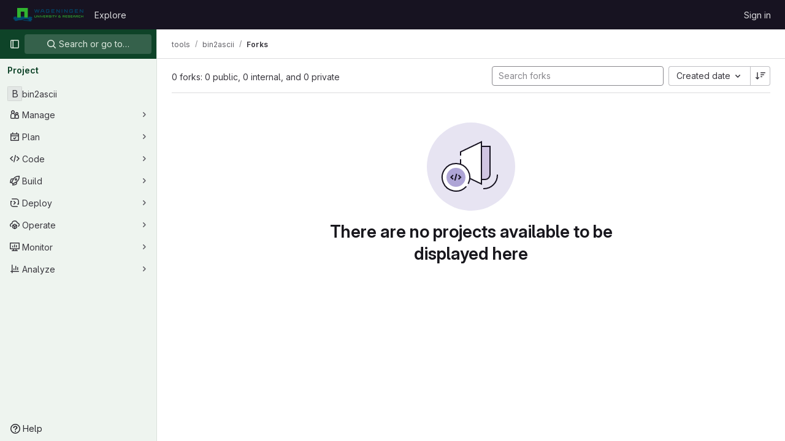

--- FILE ---
content_type: text/css; charset=utf-8
request_url: https://git.wur.nl/assets/page_bundles/projects-80846bc4bdd46036586f0a20fdc1d14b080c3cabfcebf1f71b5e1cb019f70b56.css
body_size: 2692
content:
@keyframes blinking-dot{0%{opacity:1}25%{opacity:.4}75%{opacity:.4}100%{opacity:1}}.new_project .form-text,.edit-project .form-text,.import-project .form-text{margin-bottom:10px}.new_project .project-path .form-control,.edit-project .project-path .form-control,.import-project .project-path .form-control{border-radius:.25rem}.new_project .input-group>div:last-child,.edit-project .input-group>div:last-child,.import-project .input-group>div:last-child{padding-right:0}@media(max-width: 575.98px){.new_project .input-group>div:last-child,.edit-project .input-group>div:last-child,.import-project .input-group>div:last-child{margin-bottom:0}.new_project fieldset>.form-group:first-child,.edit-project fieldset>.form-group:first-child,.import-project fieldset>.form-group:first-child{padding-right:0}}.new_project .input-group-prepend,.new_project .input-group-append,.edit-project .input-group-prepend,.edit-project .input-group-append,.import-project .input-group-prepend,.import-project .input-group-append{overflow:hidden;text-overflow:ellipsis;line-height:unset;width:unset;max-width:50%;text-align:left}.new_project .input-group-prepend.static-namespace,.new_project .input-group-append.static-namespace,.edit-project .input-group-prepend.static-namespace,.edit-project .input-group-append.static-namespace,.import-project .input-group-prepend.static-namespace,.import-project .input-group-append.static-namespace{height:35px;border-radius:3px;border-style:solid;border-color:var(--gl-border-color-default);border-width:1px;max-width:100%;flex-grow:1}.new_project .input-group-prepend+.btn-default,.new_project .input-group-append+.btn-default,.edit-project .input-group-prepend+.btn-default,.edit-project .input-group-append+.btn-default,.import-project .input-group-prepend+.btn-default,.import-project .input-group-append+.btn-default{border-radius:0 .25rem .25rem 0}.save-project-loader{margin-top:50px;margin-bottom:50px;color:var(--gl-text-color-subtle, var(--gl-color-neutral-600, #626168))}.deploy-key .fingerprint{word-break:break-all;white-space:normal}.deploy-key .key-created-at svg{vertical-align:text-top}.deploy-key .btn svg{vertical-align:top}.deploy-key .key-created-at{line-height:unset}.deploy-project-list{margin-bottom:-4px}.vs-public{color:var(--blue-500, #1f75cb)}.vs-internal{color:var(--gl-text-color-warning, var(--gl-color-orange-600, #9e5400))}.vs-private{color:var(--gl-text-color-success, var(--gl-color-green-600, #217645))}.lfs-enabled{color:var(--gl-text-color-success, var(--gl-color-green-600, #217645))}.lfs-disabled{color:var(--gl-text-color-warning, var(--gl-color-orange-600, #9e5400))}.breadcrumb.repo-breadcrumb{flex:1;padding:0;background:rgba(0,0,0,0);border:0;line-height:2rem;margin:0}.breadcrumb.repo-breadcrumb a{color:var(--gl-text-color-default, var(--gl-color-neutral-800, #3a383f))}.breadcrumb.repo-breadcrumb .dropdown-menu{width:240px}.project-template>.form-group{margin-bottom:0}.project-template .tab-pane{padding-top:0;padding-bottom:0}.project-template .template-option{padding:16px 0}.project-template .template-option:not(:first-child){border-top-style:solid;border-top-color:var(--gl-border-color-default);border-top-width:1px}.project-template .template-option .controls{margin-left:auto}.project-template .choose-template input{position:absolute;clip:rect(0, 0, 0, 0)}.project-template .project-fields-form{display:none}.project-template .project-fields-form.selected{display:block;padding:16px}.project-template .template-input-group .input-group-prepend{flex:1}.project-template .template-input-group .input-group-text{width:100%;background-color:var(--white, #fff)}.project-template .template-input-group .selected-icon img{display:none;height:20px;width:20px}.gitlab-tab-content .import-project-pane{padding-bottom:6px}.project-import .import-btn-container{margin-bottom:0}.project-import .toggle-import-form{padding-bottom:10px}.project-import .import-buttons{padding-left:0;display:flex;flex-wrap:wrap}.project-import .import-buttons .btn{padding:8px;margin-right:10px}.project-import .import-buttons .btn-template-icon{height:24px;width:inherit;display:block;margin:0 auto 4px;font-size:24px}@media(min-width: 575px){.project-import .import-buttons .btn-template-icon{top:0}}@media(max-width: 575.98px){.project-import .import-buttons .btn-template-icon{display:inline-block;height:14px;font-size:14px;margin:0}}.project-import .import-buttons>div{margin-bottom:10px;padding-left:0}.repository-languages-bar{height:.5rem;background-color:var(--white, #fff);border-radius:.25rem}.repository-languages-bar .progress-bar{margin-right:2px;padding:0 4px}.repository-languages-bar .progress-bar:last-child{margin-right:0}.repository-language-bar-tooltip-language{font-weight:600}.repository-language-bar-tooltip-share{color:var(--gl-color-neutral-200, #bfbfc3)}.project-row .description p{margin-bottom:0;color:var(--gl-text-color-subtle, var(--gl-color-neutral-600, #626168));display:inline-block;overflow:hidden;text-overflow:ellipsis;vertical-align:top;white-space:nowrap;max-width:100%}.project-row mark{background-color:var(--orange-100);box-shadow:0 0 0 .125rem var(--orange-100);color:var(--gl-text-color-default);padding:0;position:relative;z-index:-1}.projects-list{margin:5px 0;padding:0;list-style:none;display:table}.projects-list>li{padding:10px 0;border-bottom-style:solid;border-bottom-color:var(--gl-border-color-default);border-bottom-width:1px;border-bottom-color:var(--gl-border-color-subtle, var(--gl-color-neutral-50, #ececef));display:block;margin:0}.projects-list>li::after{display:block;clear:both;content:""}.projects-list>li:last-child{border-bottom:0}.projects-list>li.active{background-color:var(--gl-background-color-subtle, var(--gl-color-neutral-10, #fbfafd))}.projects-list>li.active a{font-weight:600}.projects-list>li.hide{display:none}.projects-list>li.light a{color:var(--gl-text-color-default, var(--gl-color-neutral-800, #3a383f))}.projects-list .project-row{display:table-row}.projects-list .project-cell{display:table-cell;vertical-align:top;padding-top:.75rem;padding-bottom:.75rem;border-bottom-style:solid;border-bottom-color:var(--gl-border-color-default);border-bottom-width:1px;border-bottom-color:var(--gl-border-color-subtle, var(--gl-color-neutral-50, #ececef))}.projects-list .project-row:last-of-type .project-cell{border-style:none}.projects-list.admin-projects .project-row .stats,.projects-list.group-settings-projects .project-row .stats{float:right;line-height:42px;color:var(--gl-text-color-subtle, var(--gl-color-neutral-600, #626168))}@media(max-width: 575.98px){.projects-list.admin-projects .project-row .stats,.projects-list.group-settings-projects .project-row .stats{padding-top:6px}}.projects-list.admin-projects .project-row .stats span,.projects-list.group-settings-projects .project-row .stats span{margin-right:15px}.projects-list.admin-projects .project-row .description>p,.projects-list.group-settings-projects .project-row .description>p{margin-bottom:0}.projects-list.admin-projects .controls,.projects-list.group-settings-projects .controls{line-height:2.625rem}.projects-list .project-details p,.projects-list .project-details .commit-row-message{margin-bottom:0;display:inline-block;overflow:hidden;text-overflow:ellipsis;vertical-align:top;white-space:nowrap;max-width:100%}.projects-list .project-details .description{line-height:1.5;max-height:2.5rem}.projects-list .project-details .description a{word-break:break-all}@media(min-width: 992px){.projects-list:not(.compact) .controls{justify-content:flex-start;padding-right:3rem}}.projects-list:not(.compact) .project-details p,.projects-list:not(.compact) .project-details .commit-row-message{white-space:normal;-webkit-line-clamp:2;-webkit-box-orient:vertical;display:-webkit-box}@media(min-width: 576px){.projects-list .controls{justify-content:flex-end}}@media(max-width: 991.98px){.projects-list .controls .icon-wrapper{margin-right:0;margin-left:.5rem}}@media(max-width: 575.98px){.projects-list .controls .icon-wrapper:first-child{margin-left:0}}@media(min-width: 992px){.projects-list .icon-container{margin-right:2rem}}.projects-list.compact .description{width:100%;display:table;table-layout:fixed}.projects-list.compact .avatar-container{width:40px;height:40px;margin-right:10px;min-height:40px;min-width:40px}.projects-list.compact .avatar-container .identicon.s48{font-size:16px}@media(min-width: 576px){.projects-list.compact .updated-note{margin-top:.25rem}}.projects-list.compact .icon-wrapper{margin-left:.5rem;margin-right:0}@media(max-width: 991.98px){.projects-list .updated-note{margin-top:.5rem;text-align:right}}.projects-list .forks,.projects-list .pipeline-status,.projects-list .updated-note{display:flex}@media(max-width: 991.98px){.projects-list.explore .pipeline-status,.projects-list.explore .updated-note{display:none !important}}@media(max-width: 575.98px){.projects-list .updated-note{margin-top:0;text-align:left}}.card .projects-list li{padding:10px 15px;margin:0}.git-clone-holder .clone-options{display:table-cell}.git-clone-holder .clone-options a.btn{width:100%}.git-clone-holder .form-control{font-family:var(--default-mono-font, "GitLab Mono"), "JetBrains Mono", "Menlo", "DejaVu Sans Mono", "Liberation Mono", "Consolas", "Ubuntu Mono", "Courier New", "andale mono", "lucida console", monospace;font-variant-ligatures:none;background-color:var(--gl-control-background-color-default);border-color:var(--gl-control-border-color-default);font-size:14px;margin-left:-1px;cursor:auto}@media(min-width: 992px){.compare-revision-cards .gl-card{width:calc(50% - 15px)}}.project-path .form-control{min-width:100px}@media(min-width: 576px){.project-path.form-group{margin-bottom:0}}.project-home-empty{border-top:0}.project-home-empty .container-fluid{background:none}.project-home-empty p{margin-left:auto;margin-right:auto;max-width:650px}.project-feature{padding-top:10px}@media(min-width: 576px){.project-feature{padding-left:45px}.project-feature.nested{padding-left:90px}}.services-installation-info .row{margin-bottom:10px}.project-badge{opacity:.9}.project-badge:hover{opacity:1}.project-mirror-settings .btn-show-advanced{min-width:135px}.project-mirror-settings .btn-show-advanced .label-show{display:none}.project-mirror-settings .btn-show-advanced .label-hide{display:inline}.project-mirror-settings .btn-show-advanced.show-advanced .label-show{display:inline}.project-mirror-settings .btn-show-advanced.show-advanced .label-hide{display:none}.projects-list .description p{overflow:hidden;display:-webkit-box;-webkit-box-orient:vertical;-webkit-line-clamp:2;white-space:normal;margin-bottom:0}.project-destination-select .gl-button-text{flex-grow:1}.project-mirror-settings .known-hosts{font-family:var(--default-mono-font, "GitLab Mono"),"JetBrains Mono","Menlo","DejaVu Sans Mono","Liberation Mono","Consolas","Ubuntu Mono","Courier New","andale mono","lucida console",monospace}.project-mirror-settings .fingerprints-list code{display:block;padding:8px;margin-bottom:5px}.project-mirror-settings .fingerprints-list.invalidate{text-decoration:line-through}@media(min-width: 576px){.project-mirror-text{float:left;line-height:35px}}.project-mirror-button{margin-top:10px}@media(min-width: 576px){.project-mirror-button{float:right;margin-top:0}}.git-clone-holder .btn-geo{border-left:0}.project-template .template-header,.project-template .template-option{padding:16px 8px}.project-template .template-header{cursor:pointer}.project-template .template-header .template-options-icon-container{width:24px;height:24px}.project-template .template-group-options.expanded .template-option{display:flex}.project-template .template-group-options.expanded .options-expanded-icon{display:block}.project-template .template-group-options .options-expanded-icon,.project-template .template-group-options.expanded .options-collapsed-icon{display:none}.project-template .template-option{display:none}.project-template .template-input-group .avatar{width:20px;height:20px;line-height:20px;font-size:.875rem;margin-right:0}
